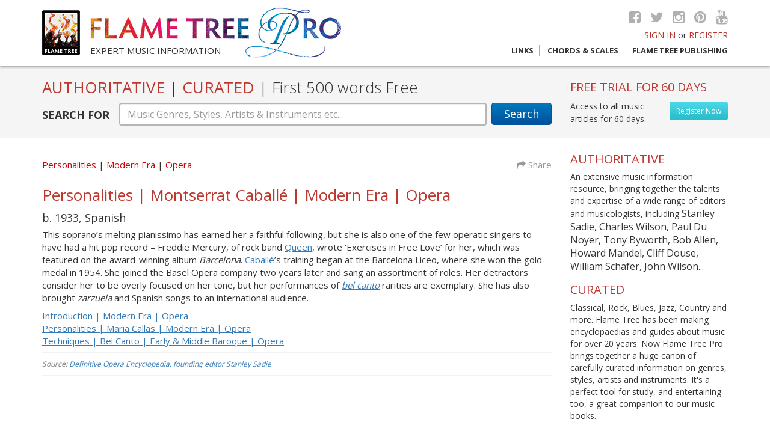

--- FILE ---
content_type: text/html; charset=UTF-8
request_url: https://www.flametreepro.com/personalities-montserrat-caballe-modern-era-opera.html
body_size: 6450
content:
  <!doctype html><!--[if lt IE 7]> <html class="no-js lt-ie9 lt-ie8 lt-ie7" lang="en"> <![endif]--><!--[if IE 7]> <html class="no-js lt-ie9 lt-ie8" lang="en"> <![endif]--><!--[if IE 8]> <html class="no-js lt-ie9" lang="en"> <![endif]--><!--[if gt IE 8]><!--><html class="no-js" lang="en"><!--<![endif]--><head><meta charset="utf-8"><meta http-equiv="X-UA-Compatible" content="IE=edge,chrome=1"><title>Personalities | Montserrat Caballé | Modern Era | Opera | Flame Tree Pro</title><meta name="language" content="English"><meta name="viewport" content="width=device-width, initial-scale=1"><meta name="description" content="b. 1933, Spanish

This soprano&rsquo;s melting pianissimo has earned her a faithful following, but she is also one of the few operatic singers to ha"><meta name="keywords" content="Flame Tree Pro, Modern Era, Opera, Personalities"><meta name="robots" content="index, follow"><meta name="twitter:card" content="b. 1933, Spanish

This soprano&rsquo;s melting pianissimo has earned her a faithful following, but she is also one of the few operatic singers to ha"><meta name="twitter:site" content="@flametreetweet"><meta name="twitter:title" content="Personalities | Montserrat Caballé | Modern Era | Opera | Flame Tree Pro"><meta name="twitter:description" content="b. 1933, Spanish

This soprano&rsquo;s melting pianissimo has earned her a faithful following, but she is also one of the few operatic singers to ha"><meta name="twitter:creator" content="@flametreetweet"><meta name="twitter:image" content="/apple-icon-120x120.png"><meta property="og:title" content="Personalities | Montserrat Caballé | Modern Era | Opera | Flame Tree Pro" /><meta property="og:type" content="article" /><meta property="og:url" content="https://www.flametreepro.com//personalities-montserrat-caballe-modern-era-opera.html" /><meta property="og:image" content="https://www.flametreepro.com//apple-icon-120x120.png" /><meta property="og:description" content="b. 1933, Spanish

This soprano&rsquo;s melting pianissimo has earned her a faithful following, but she is also one of the few operatic singers to ha" /><meta property="og:site_name" content="Flame Tree Publishing" /><meta property="fb:admins" content="110002493434" />    <link rel="apple-touch-icon" href="apple-touch-icon.png"><link href="https://fonts.googleapis.com/css?family=Open+Sans:400,300,700" rel="stylesheet" type="text/css"><link rel="stylesheet" href="https://maxcdn.bootstrapcdn.com/font-awesome/4.5.0/css/font-awesome.min.css"><link rel="stylesheet" href="https://www.flametreepro.com//css/bootstrap.min.css"><link rel="stylesheet" href="https://www.flametreepro.com//css/main.min.css"><link rel="apple-touch-icon" sizes="57x57" href="/apple-icon-57x57.png"><link rel="apple-touch-icon" sizes="60x60" href="/apple-icon-60x60.png"><link rel="apple-touch-icon" sizes="72x72" href="/apple-icon-72x72.png"><link rel="apple-touch-icon" sizes="76x76" href="/apple-icon-76x76.png"><link rel="apple-touch-icon" sizes="114x114" href="/apple-icon-114x114.png"><link rel="apple-touch-icon" sizes="120x120" href="/apple-icon-120x120.png"><link rel="apple-touch-icon" sizes="144x144" href="/apple-icon-144x144.png"><link rel="apple-touch-icon" sizes="152x152" href="/apple-icon-152x152.png"><link rel="apple-touch-icon" sizes="180x180" href="/apple-icon-180x180.png"><link rel="icon" type="image/png" sizes="192x192"  href="/android-icon-192x192.png"><link rel="icon" type="image/png" sizes="32x32" href="/favicon-32x32.png"><link rel="icon" type="image/png" sizes="96x96" href="/favicon-96x96.png"><link rel="icon" type="image/png" sizes="16x16" href="/favicon-16x16.png"><meta name="msapplication-TileColor" content="#ffffff"><meta name="msapplication-TileImage" content="/ms-icon-144x144.png"><meta name="theme-color" content="#ffffff"><script src="https://www.flametreepro.com//js/vendor/modernizr-2.8.3-respond-1.4.2.min.js"></script></head><body><header>  <div class="container">    <div class="row">      <div class="col-lg-6 col-md-7 col-sm-9">        <div class="ft-logo hidden-xs"> <a href="https://www.flametreepro.com/"><img src="https://www.flametreepro.com/images/flame_tree_logo.jpg"  alt="Flame Tree Publishing logo"/></a> </div>        <div class="ft-pro-logo"> <a href="https://www.flametreepro.com/"><img src="https://www.flametreepro.com/images/flame_tree_pro_logo.jpg"  alt="Flame Tree Pro logo"/></a>          <div class="tag"> Expert music information </div>        </div>      </div>      <div class="col-lg-6 col-md-6 col-sm-3 top-right">        <div class="socialmedia hidden-xs"> <a href="http://www.facebook.com/FlameTreePublishing" target="_blank"><i class="fa fa-facebook-square"></i></a> <a href="https://twitter.com/flametreetweet" target="_blank"><i class="fa fa-twitter"></i></a> <a href="#" target="_blank"><i class="fa fa-instagram"></i></a> <a href="#" target="_blank"><i class="fa fa-pinterest"></i></a> <a href="https://www.youtube.com/channel/UCoDNYfiX83lMHLwIr1dleOQ" target="_blank"><i class="fa fa-youtube"></i></a> </div>        <div class="signin">                    <a href="login.html">SIGN IN</a> or <a href="https://www.flametreepro.com/register.html">REGISTER</a>                  </div>        <div class="nav-trig visible-sm visible-xs"> <a href="#"> MENU <i class="fa fa-align-justify"> </i> </a> </div>        <div class="nav">          <ul>            <li> <a href="links.html" >Links</a></li>            <li> <a href="https://www.flametreemusic.com/" target="_blank">Chords &amp; Scales</a></li>            <li><a href="https://flametreepublishing.com/music-book-list.html" target="_blank">Flame Tree Publishing</a></li>          </ul>        </div>      </div>    </div>  </div></header><div id="bd"><div id="search-box">  <div class="container">    <div class="row">      <div class="col-md-9">        <h1>AUTHORITATIVE <span>|</span> CURATED <span>|</span> <span class="light"> First 500 words Free </span> </h1>        <form action="https://www.flametreepro.com/search.php" method="post" enctype="multipart/form-data" autocomplete="off">          <div class="form-group">            <label for="sTerm" class="hidden-xs">SEARCH FOR</label>            <button type="submit" class="btn btn-default hidden-xs" id="Search">Search</button>            <button type="submit" class="btn btn-mb-search visible-xs" id="Search"> </button>            <div class="sTerm">              <input name="sTerm" type="text" class="form-control awesomplete" id="sTerm" data-list="#mylist" placeholder="Music Genres, Styles, Artists & Instruments etc...">            </div>            <ul class="hidden" id="mylist">              <li>2-Tone</li><li>Abbess</li><li>Acid House</li><li>Acid Jazz</li><li>Alt. Country</li><li>Alt. Country & The Bluegrass Revival</li><li>Alternative Folk</li><li>Alternative Hip Hop</li><li>Alternative/Indie Rock</li><li>Ambient</li><li>American Punk</li><li>Arena Rock</li><li>Arts & Culture</li><li>Bebop</li><li>Big Beat</li><li>Black Metal</li><li>Bluegrass</li><li>Blues</li><li>Blues Rock</li><li>Bobo Dread Deejays</li><li>Boogie-Woogie</li><li>Boy Bands</li><li>Brass</li><li>Brazilian Jazz</li><li>Breakbeat</li><li>British Blues</li><li>British Hip Hop</li><li>British Punk</li><li>Britpop</li><li>Cabaret</li><li>Chicago Blues</li><li>Chicago Jazz</li><li>Children’s Songs</li><li>Christmas Songs</li><li>Classic Soul Era</li><li>Classical</li><li>Classical Era</li><li>Composer</li><li>Conductor</li><li>Contemporary Christian</li><li>Contemporary Classical</li><li>Contemporary Era</li><li>Contemporary Folk</li><li>Contemporary R&B</li><li>Cool Jazz</li><li>Country</li><li>Country Rock</li><li>Country Rock & The Outlaws</li><li>Cowboy Music</li><li>Cowboys & Playboys</li><li>Critic</li><li>Dance</li><li>Dancehall</li><li>Death Metal & Grindcore</li><li>Decibels</li><li>Deejays</li><li>Delta/Country Blues</li><li>Disco</li><li>Dixieland Revival</li><li>Doo-Wop</li><li>Doom Metal</li><li>Drum’n’Bass</li><li>Dub Reggae</li><li>Early & Middle Baroque</li><li>Early & Old-Time Country</li><li>Early Baroque</li><li>Early Romantic</li><li>Early Years</li><li>Early Years of Hillbilly</li><li>East Coast Blues</li><li>Easy Listening</li><li>Eighties</li><li>Eighties Manufactured Pop</li><li>Eighties Pop</li><li>Eighties Pop Singer-Songwriters</li><li>Eighties Singer-Songwriters</li><li>Electric & Electronic</li><li>Electro</li><li>Electronic</li><li>Ensembles</li><li>Europop</li><li>Fifties</li><li>Fifties Pop</li><li>Fifties Pop Singer-Songwriters</li><li>Fifties Singer-Songwriters</li><li>Film Music & Soundtracks</li><li>Folk</li><li>Folk Pop</li><li>Folk Rock</li><li>Folk Songs</li><li>Forties</li><li>Forties Singer-Songwriters</li><li>Free Jazz</li><li>Funk</li><li>Funk Metal</li><li>Funk Soul</li><li>Fusion & Jazz Rock</li><li>Gabba</li><li>Gangsta</li><li>Garage Rock</li><li>Glam Rock & Glitter</li><li>Golden Age Gospel</li><li>Golden Age Hip Hop</li><li>Gospel</li><li>Goth Rock</li><li>Grunge</li><li>Guitar Heroes</li><li>Happy Hardcore</li><li>Hard Bop</li><li>Hard Rock</li><li>Hardcore</li><li>Heavy Metal</li><li>High Romantic</li><li>Hillbilly</li><li>Hip Hop</li><li>Honky-Tonk</li><li>House</li><li>Houses & Companies</li><li>Influences</li><li>Inside the Music</li><li>Instrumentalist</li><li>Instruments</li><li>Irish Folk</li><li>Jam Bands</li><li>Jazz</li><li>Jazz & Blues</li><li>Jubilee Gospel</li><li>Jump Blues</li><li>Jungle</li><li>Keyboards</li><li>Krautrock</li><li>Late Baroque</li><li>Late Romantic</li><li>Latin Jazz</li><li>Librettist</li><li>Louisiana Blues</li><li>Lounge Music</li><li>Lyricist</li><li>Madchester</li><li>Mainstream Country</li><li>Major Operas</li><li>Medieval Era</li><li>Melodic Rock</li><li>Merseybeat</li><li>Minnesinger</li><li>Mod</li><li>Modern Electric Blues</li><li>Modern Era</li><li>Modern Gospel</li><li>Music Hall</li><li>Musicals</li><li>Nashville & Beyond</li><li>Neo-Traditional Folk</li><li>Neo-Traditionalists</li><li>New Age</li><li>New Country & The Neo-Traditionalists</li><li>New Orleans Jazz</li><li>New Romantics & Futurism</li><li>New Wave</li><li>Nineties</li><li>Nineties Latin Pop</li><li>Nineties Pop</li><li>Nineties Pop Singer-Songwriters</li><li>Nineties Singer-Songwriters</li><li>Northern Soul</li><li>Nostalgia</li><li>Noughties Latin Pop</li><li>Noughties Pop</li><li>Noughties Pop Singer-Songwriters</li><li>Noughties Singer-Songwriters</li><li>Novelty Songs</li><li>Nu Metal</li><li>Old School Hip Hop</li><li>One-Hit Wonders</li><li>Opera</li><li>Percussion</li><li>Performance</li><li>Personalities</li><li>Piedmont Blues</li><li>Poet</li><li>Political Folk & Protest Songs</li><li>Political Hip Hop</li><li>Pop</li><li>Popular & Novelty</li><li>Post-Punk</li><li>Producer</li><li>Prog Rock</li><li>Progressive Metal</li><li>Proto-Punk</li><li>Psychedelic Rock</li><li>Pub Rock</li><li>Ragga</li><li>Ragtime</li><li>Reggae</li><li>Reggae Pop</li><li>Renaissance</li><li>Rhythm & Blues</li><li>Riot Grrrl</li><li>Rock</li><li>Rock Steady</li><li>Rockabilly</li><li>Rock’n’Roll</li><li>Roots of Country</li><li>Roots of Opera</li><li>Roots of Rock</li><li>Roots Reggae</li><li>Satirist</li><li>Seventies</li><li>Seventies Pop</li><li>Seventies Pop Singer-Songwriters</li><li>Seventies Rock</li><li>Seventies Singer-Songwriters</li><li>Shoegazing</li><li>Singer</li><li>Sixties</li><li>Sixties Pop</li><li>Sixties Pop Singer-Songwriters</li><li>Sixties Singer-Songwriters</li><li>Ska</li><li>Skiffle</li><li>Smooth Jazz</li><li>Soul</li><li>Soul & R&B</li><li>Soul Jazz</li><li>Soundtracks & Theatre</li><li>Southern Rock</li><li>Speed & Thrash Metal</li><li>Stage & Scene</li><li>Stringed</li><li>Styles & Forms</li><li>Surf Music</li><li>Swing</li><li>Teacher</li><li>Tech-House</li><li>Techniques</li><li>Techno</li><li>Texas Blues</li><li>The British Invasion</li><li>The Folk Revival</li><li>The Nashville Sound</li><li>The Outlaw Movement</li><li>The Voice</li><li>Theorist</li><li>Thirties</li><li>Thirties Singer-Songwriters</li><li>Traditional Folk</li><li>Trance</li><li>Tribal/Progressive House</li><li>Trip Hop</li><li>Troubadour</li><li>Trouvère</li><li>Turn of the Century</li><li>Twenties</li><li>Twenties Singer-Songwriters</li><li>Twentieth Century</li><li>Twenty-First Century</li><li>UK Folk</li><li>UK Garage</li><li>UK Reggae</li><li>Urban Cowboys</li><li>Urban Soul</li><li>US Garage</li><li>US Reggae</li><li>US Underground</li><li>Wall of Sound</li><li>War Years</li><li>West Coast Scene</li><li>Western Swing</li><li>Women in Music</li><li>Woodwind</li><li>Work Songs</li><li>World</li><li>World of Music</li><li>World: Africa</li><li>World: Australia & Oceania</li><li>World: Cajun & Zydeco</li><li>World: Caribbean</li><li>World: Celtic</li><li>World: East Asia</li><li>World: Europe</li><li>World: India</li><li>World: Latin & South America</li><li>World: Middle East</li><li>World: Native America</li><li>World: Russia & Central Asia</li><li>World: Southeast Asia</li><li>Writer</li><li>Young Country</li><li></li><li>Beatles</li><li>John Lennon</li><li>Mozart</li><li>Paul McCartney</li><li>Rolling Stones</li><li>The Rolling Stones</li><li>The Stones</li><li>Wolfgang Amadeus Mozart</li>            </ul>          </div>        </form>      </div>      <div class="col-md-3 hidden-sm hidden-xs" id="freeTrial">                <h3>FREE TRIAL FOR 60 DAYS </h3>        <a href="https://www.flametreepro.com/register.html" class="btn btn-register pull-right"> Register Now </a> Access to all music articles for 60 days.              </div>    </div>  </div></div> 	<div class="container">		<div class="content">			<div class="row">				<div class="col-md-9">					<div id="pagetxt">						<div class="row articleMeta">							<div class="col-sm-10">								<ul class="tags"> 												<li> <a href="https://www.flametreepro.com/personalities.html">Personalities</a> </li>																					<li> <a href="https://www.flametreepro.com/modern-era.html"> Modern Era </a></li>																		<li> <a href="https://www.flametreepro.com/opera.html"> Opera </a></li>																	</ul>							</div>							<div class="col-sm-2 text-right  share hidden-xs"> <a href="http://www.addthis.com/bookmark.php?v=300" data-url="https://www.flametreepro.com/.html" data-title=" | Flame Tree Pro" class="addthis_button"><i class="fa fa-share"></i> Share</a>								<div class="addthis_sharing_toolbox" data-url="https://www.flametreepro.com/.html" data-title=" | Flame Tree Pro"></div>							</div>						</div>						 						<h1> Personalities | Montserrat Caballé | Modern Era | Opera </h1>						<div class="articletxt">						<h4>b. 1933, Spanish</h4>

<p>This soprano&rsquo;s melting pianissimo has earned her a faithful following, but she is also one of the few operatic singers to have had a hit pop record &ndash; Freddie Mercury, of rock band <a href="search.php?s=Queen">Queen</a>, wrote &lsquo;Exercises in Free Love&rsquo; for her, which was featured on the award-winning album <em>Barcelona</em>. <a href="search.php?s=Caballé">Caball&eacute;</a>&rsquo;s training began at the Barcelona Liceo, where she won the gold medal in 1954. She joined the Basel Opera company two years later and sang an assortment of roles. Her detractors consider her to be overly focused on her tone, but her performances of <em><a href="search.php?s=bel canto">bel canto</a></em> rarities are exemplary. She has also brought <em>zarzuela</em> and Spanish songs to an international audience.</p>

<p><a href="http://www.flametreepro.com/introduction-modern-era-opera.html" target="_blank">Introduction | Modern Era | Opera</a><br />
<a href="http://www.flametreepro.com/personalities-maria-callas-modern-era-opera.html" target="_blank">Personalities | Maria Callas | Modern Era | Opera</a><br />
<a href="http://www.flametreepro.com/techniques-bel-canto-early-and-middle-baroque-opera.html" target="_blank">Techniques | Bel Canto | Early &amp; Middle Baroque | Opera</a></p>
						</div>						<div class="source">Source:							<a href="http://www.flametreepublishing.com/Definitive-Opera-Encyclopedia-ISBN-9781783619900.html" target="_blank">Definitive Opera Encyclopedia, founding editor Stanley Sadie</a>						</div>											</div>				</div>				<div class="col-md-3 aside">  <div class="row">  <div class="col-md-12">    <h3>AUTHORITATIVE</h3>

<p>An extensive music information resource, bringing together the talents and expertise of a wide range of editors and musicologists, including <span class="f16"> Stanley Sadie, Charles Wilson, Paul Du Noyer, Tony Byworth, Bob Allen, Howard Mandel, Cliff Douse, William Schafer, John Wilson...</span></p>

<h3>CURATED</h3>

<p>Classical, Rock, Blues, Jazz, Country and more. Flame Tree has been making encyclopaedias and guides about music for over 20 years. Now Flame Tree Pro brings together a huge canon of carefully curated information on genres, styles, artists and instruments. It&#39;s a perfect tool for study, and entertaining too, a great companion to our music books.</p>
      </div>            <div class="col-md-12 col-sm-4">    <div class="box-advs"> <a href="https://www.flametreepublishing.com/david-bowie-isbn-9780857759894.html" target="_blank"><img src="https://www.flametreepro.com/images/boxes/david-bowie_1459421666.jpg"  alt="David Bowie" /></a>      <h4> <a href="https://www.flametreepublishing.com/david-bowie-isbn-9780857759894.html"  target="_blank">David Bowie </a></h4>      <p>Fantastic new, unofficial biography covers
            his life, music, art and movies, with a 
            sweep of incredible photographs. <br></p> </div> </div>          <div class="col-md-12 col-sm-4">    <div class="box-advs"> <a href="https://www.flametreepublishing.com/a-brief-history-of-rock-isbn-9781787552838.html" target="_blank"><img src="https://www.flametreepro.com/images/boxes/a-brief-history-of-rock_1611570305.jpg"  alt="Rock, A Life Story" /></a>      <h4> <a href="https://www.flametreepublishing.com/a-brief-history-of-rock-isbn-9781787552838.html"  target="_blank">Rock, A Life Story </a></h4>      <p>
 The ultimate story of a life of rock music, from the 1950s to the present day.

<br></p> </div> </div>      </div></div>			</div>		</div>		</div>

<footer>
  <div class="container">
    <div class="row">
      <div class="col-sm-6">
        <div class="row">
          <div class="col-sm-6">
            <ul>
              <li> <a href="https://www.flametreepro.com/about.html">About</a> </li>
              <li> <a href="https://www.flametreepro.com/privacy.html">Privacy</a></li>
              <li><a href="https://www.flametreepro.com/terms-and-conditions.html">Terms and conditions </a></li>
              <li><a href="https://www.flametreepro.com/contact.html">Contact Us </a></li>
            </ul>
          </div>
          <div class="col-sm-6">
            <ul>
              <li> <a href="https://www.flametreepro.com/links.html">Links</a></li>
              <li><a href="https://flametreemusic.com/" target="_blank">Chords &amp; Scales </a></li>
              <li><a href="https://flametreepublishing.com/" target="_blank">Flame Tree Publishing </a></li>
            </ul>
          </div>
        </div>
      </div>
      <div class="col-sm-6">
        <div class="footer-logo"> <img src="images/flame_tree_pro_logo-sm.jpg" alt="Flame Tree Pro footer logo"/> </div>
        <div class="socialmedia"> <a href="http://www.facebook.com/FlameTreePublishing" target="_blank"><i class="fa fa-facebook-square"></i></a> <a href="https://twitter.com/flametreetweet" target="_blank"><i class="fa fa-twitter"></i></a> <a href="#" target="_blank"><i class="fa fa-instagram"></i></a> <a href="#" target="_blank"><i class="fa fa-pinterest"></i></a> <a href="https://www.youtube.com/channel/UCoDNYfiX83lMHLwIr1dleOQ" target="_blank"><i class="fa fa-youtube"></i></a> </div>
      </div>
    </div>
    <div class="row">
      <div class="col-sm-6 copyright"> Copyright &copy; 2026, Flame Tree Publishing. All rights reserved. </div>
      <div class="col-sm-6 credits"> Designed and Developed by: <a href="http://www.Imagefile.co.uk" target="_blank">Imagefile.co.uk</a> </div>
    </div>
  </div>
</footer>
<!-- /container --> 
<script src="https://code.jquery.com/jquery-2.2.4.min.js" integrity="sha256-BbhdlvQf/xTY9gja0Dq3HiwQF8LaCRTXxZKRutelT44=" crossorigin="anonymous"></script> 
<script src="https://www.flametreepro.com//js/vendor/bootstrap.min.js"></script> 
<script src="https://www.flametreepro.com//js/awesomplete/awesomplete.min.js"></script>
<link rel="stylesheet" href="https://www.flametreepro.com//js/awesomplete/awesomplete.css">
<link href="https://www.flametreepro.com//css/animate.css" rel="stylesheet" type="text/css" />
<script src="https://www.flametreepro.com//js/main.js"></script>
<script type="text/javascript" src="https://s7.addthis.com/js/300/addthis_widget.js#pubid=ra-5237584255f35d4a"></script>
<script> 
$(document).on("click", "a.getNext", function(){
    var getNextVal = $(this).attr('data-nxt');
    $.ajax({
        type: "GET",
        url: "sresults.php",
		cache: false,
        data: {
            getNext: getNextVal
        } 
    }) .done(function( msg ) {
     $("#sresults").html(msg); 
  });
});

$(document).on("click", "a.getNextClist", function(){ 
    var getNextVal = $(this).attr('data-nxt');
 
    $.ajax({
        type: "GET",
        url: "categoryarticles.php",
		cache: false,
        data: {
            getNext: getNextVal
        } 
    }) .done(function( msg ) {
     $("#categoryList").html(msg);
  });
});
$(".forgotLink").click(function(o){o.preventDefault(),$("#loginFormHolder").toggleClass("animated fadeOutLeft"),$("#loginFormHolder").fadeOut(400),$("#forgotPasswordHolder").removeClass("animated fadeOutLeft"),setTimeout(function(){$("#forgotPasswordHolder").fadeIn().addClass("animated fadeInRight")},600)});$(".loginAgain").click(function(e){e.preventDefault(),$("#forgotPasswordHolder").toggleClass("animated fadeOutLeft"),$("#forgotPasswordHolder").fadeOut(400),$("#loginFormHolder").removeClass("animated fadeOutLeft"),setTimeout(function(){$("#loginFormHolder").fadeIn().addClass("animated fadeInRight")},600)});
</script> 
<script type="text/javascript" src="https://www.flametreepro.com/js/validator/validator.min.js"></script>
<noscript>
<div id="noJs"> Sorry our website needs JavaScript activated to work.</div>
</noscript>
 <!-- Google tag (gtag.js) --> <script async src="https://www.googletagmanager.com/gtag/js?id=G-MVZTEJXW86"></script> <script> window.dataLayer = window.dataLayer || []; function gtag(){dataLayer.push(arguments);} gtag('js', new Date()); gtag('config', 'G-MVZTEJXW86'); </script>
</div>
</body></html>		